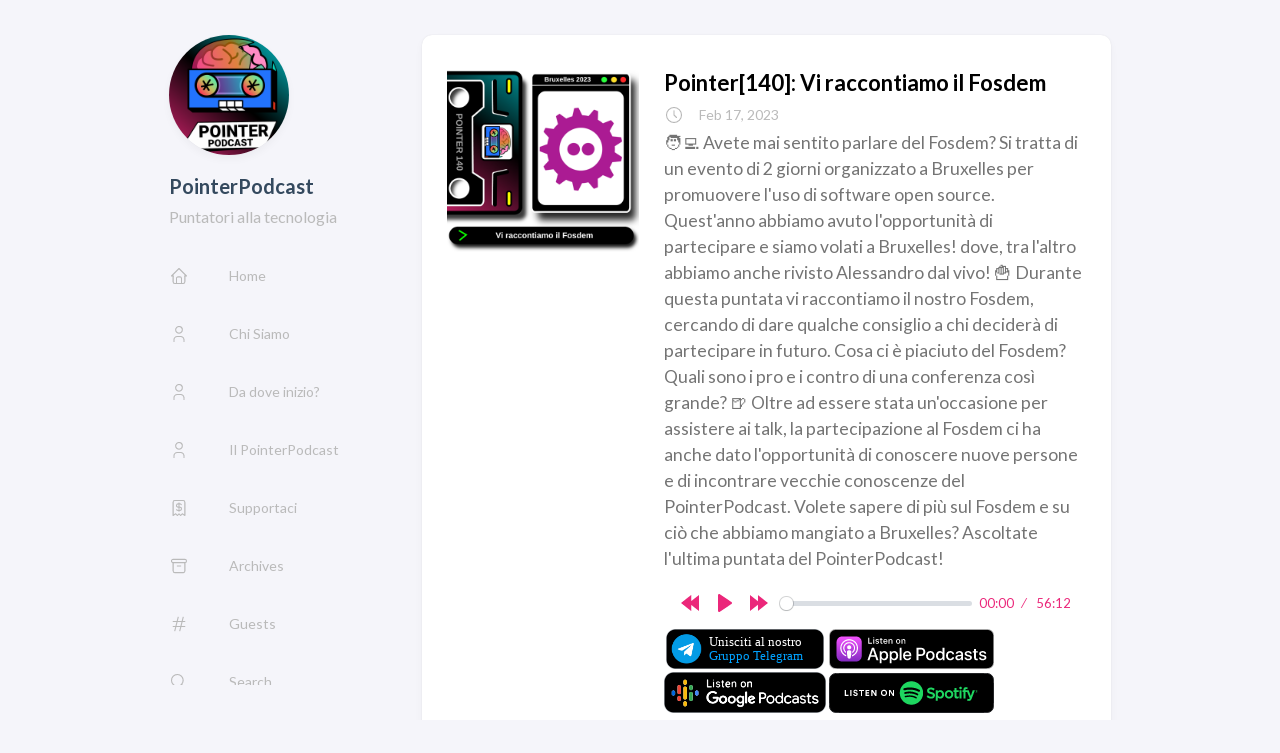

--- FILE ---
content_type: text/html; charset=utf-8
request_url: http://pointerpodcast.it/p/pointer140-vi-raccontiamo-il-fosdem/
body_size: 5076
content:
<!DOCTYPE html>
<html lang="en-us">

<head><meta charset='utf-8'>
<meta name='viewport' content='width=device-width, initial-scale=1'><meta name='description' content='🧑‍💻 Avete mai sentito parlare del Fosdem? Si tratta di un evento di 2 giorni organizzato a Bruxelles per promuovere l&#39;uso di software open source. Quest&#39;anno abbiamo avuto l&#39;opportunità di partecipare e siamo volati a Bruxelles! dove, tra l&#39;altro abbiamo anche rivisto Alessandro dal vivo! 🍟 Durante questa puntata vi raccontiamo il nostro Fosdem, cercando di dare qualche consiglio a chi deciderà di partecipare in futuro. Cosa ci è piaciuto del Fosdem? Quali sono i pro e i contro di una conferenza così grande? 🍺 Oltre ad essere stata un&#39;occasione per assistere ai talk, la partecipazione al Fosdem ci ha anche dato l&#39;opportunità di conoscere nuove persone e di incontrare vecchie conoscenze del PointerPodcast. Volete sapere di più sul Fosdem e su ciò che abbiamo mangiato a Bruxelles? Ascoltate l&#39;ultima puntata del PointerPodcast!'><title>Pointer[140]: Vi raccontiamo il Fosdem</title>

<link rel='canonical' href='https://pointerpodcast.it/p/pointer140-vi-raccontiamo-il-fosdem/'>

<link rel="stylesheet" href="/scss/style.min.css"><script defer data-domain="pointerpodcast.it" src="https://plausible.pointerpodcast.it/js/plausible.js"></script><meta property='og:title' content='Pointer[140]: Vi raccontiamo il Fosdem'>
<meta property='og:description' content='🧑‍💻 Avete mai sentito parlare del Fosdem? Si tratta di un evento di 2 giorni organizzato a Bruxelles per promuovere l&#39;uso di software open source. Quest&#39;anno abbiamo avuto l&#39;opportunità di partecipare e siamo volati a Bruxelles! dove, tra l&#39;altro abbiamo anche rivisto Alessandro dal vivo! 🍟 Durante questa puntata vi raccontiamo il nostro Fosdem, cercando di dare qualche consiglio a chi deciderà di partecipare in futuro. Cosa ci è piaciuto del Fosdem? Quali sono i pro e i contro di una conferenza così grande? 🍺 Oltre ad essere stata un&#39;occasione per assistere ai talk, la partecipazione al Fosdem ci ha anche dato l&#39;opportunità di conoscere nuove persone e di incontrare vecchie conoscenze del PointerPodcast. Volete sapere di più sul Fosdem e su ciò che abbiamo mangiato a Bruxelles? Ascoltate l&#39;ultima puntata del PointerPodcast!'>
<meta property='og:url' content='https://pointerpodcast.it/p/pointer140-vi-raccontiamo-il-fosdem/'>
<meta property='og:site_name' content='PointerPodcast'>
<meta property='og:type' content='article'><meta property='article:section' content='Post' /><meta property='article:published_time' content='2023-02-17T00:00:00&#43;00:00'/><meta property='article:modified_time' content='2023-02-17T00:00:00&#43;00:00'/>
<meta name="twitter:title" content="Pointer[140]: Vi raccontiamo il Fosdem">
<meta name="twitter:description" content="🧑‍💻 Avete mai sentito parlare del Fosdem? Si tratta di un evento di 2 giorni organizzato a Bruxelles per promuovere l&#39;uso di software open source. Quest&#39;anno abbiamo avuto l&#39;opportunità di partecipare e siamo volati a Bruxelles! dove, tra l&#39;altro abbiamo anche rivisto Alessandro dal vivo! 🍟 Durante questa puntata vi raccontiamo il nostro Fosdem, cercando di dare qualche consiglio a chi deciderà di partecipare in futuro. Cosa ci è piaciuto del Fosdem? Quali sono i pro e i contro di una conferenza così grande? 🍺 Oltre ad essere stata un&#39;occasione per assistere ai talk, la partecipazione al Fosdem ci ha anche dato l&#39;opportunità di conoscere nuove persone e di incontrare vecchie conoscenze del PointerPodcast. Volete sapere di più sul Fosdem e su ciò che abbiamo mangiato a Bruxelles? Ascoltate l&#39;ultima puntata del PointerPodcast!">
</head>

<body class="article-page keep-sidebar">
    <script>
        (function() {
            const colorSchemeKey = 'StackColorScheme';
            if(!localStorage.getItem(colorSchemeKey)){
                localStorage.setItem(colorSchemeKey, "auto");
            }
        })();
    </script><script>
    (function() {
        const colorSchemeKey = 'StackColorScheme';
        const colorSchemeItem = localStorage.getItem(colorSchemeKey);
        const supportDarkMode = window.matchMedia('(prefers-color-scheme: dark)').matches === true;

        if (colorSchemeItem == 'dark' || colorSchemeItem === 'auto' && supportDarkMode) {
            

            document.body.dataset.scheme = 'dark';
        } else {
            document.body.dataset.scheme = 'light';
        }
    })();
</script><div
        class="container main-container flex on-phone--column extended ">
        <aside class="sidebar left-sidebar sticky">
    <button class="hamburger hamburger--spin" type="button" id="toggle-menu" aria-label="Toggle Menu">
        <span class="hamburger-box">
            <span class="hamburger-inner"></span>
        </span>
    </button>

    <header class="site-info">
        
            <figure class="site-avatar">
                
                    
                    
                    
                        
                        <img src="/img/logo_puntata_hu_9ae3e6b2b6ddde64.png" width="300"
                            height="300" class="site-logo" loading="lazy" alt="Avatar">
                    
                

                
            </figure>
        
        <h1 class="site-name"><a href="https://pointerpodcast.it/">PointerPodcast</a></h1>
        <h2 class="site-description">Puntatori alla tecnologia</h2>
    </header>

    <ol class="menu" id="main-menu">
        
        
        

        <li >
            <a href='/'>
                
                    <svg xmlns="http://www.w3.org/2000/svg" class="icon icon-tabler icon-tabler-home" width="24" height="24" viewBox="0 0 24 24" stroke-width="2" stroke="currentColor" fill="none" stroke-linecap="round" stroke-linejoin="round">
  <path stroke="none" d="M0 0h24v24H0z"/>
  <polyline points="5 12 3 12 12 3 21 12 19 12" />
  <path d="M5 12v7a2 2 0 0 0 2 2h10a2 2 0 0 0 2 -2v-7" />
  <path d="M9 21v-6a2 2 0 0 1 2 -2h2a2 2 0 0 1 2 2v6" />
</svg>



                
                <span>Home</span>
            </a>
        </li>
        
        

        <li >
            <a href='/chi-siamo/'>
                
                    <svg xmlns="http://www.w3.org/2000/svg" class="icon icon-tabler icon-tabler-user" width="24" height="24" viewBox="0 0 24 24" stroke-width="2" stroke="currentColor" fill="none" stroke-linecap="round" stroke-linejoin="round">
  <path stroke="none" d="M0 0h24v24H0z"/>
  <circle cx="12" cy="7" r="4" />
  <path d="M6 21v-2a4 4 0 0 1 4 -4h4a4 4 0 0 1 4 4v2" />
</svg>



                
                <span>Chi Siamo</span>
            </a>
        </li>
        
        

        <li >
            <a href='/init/'>
                
                    <svg xmlns="http://www.w3.org/2000/svg" class="icon icon-tabler icon-tabler-user" width="24" height="24" viewBox="0 0 24 24" stroke-width="2" stroke="currentColor" fill="none" stroke-linecap="round" stroke-linejoin="round">
  <path stroke="none" d="M0 0h24v24H0z"/>
  <circle cx="12" cy="7" r="4" />
  <path d="M6 21v-2a4 4 0 0 1 4 -4h4a4 4 0 0 1 4 4v2" />
</svg>



                
                <span>Da dove inizio?</span>
            </a>
        </li>
        
        

        <li >
            <a href='/il-pointerpodcast/'>
                
                    <svg xmlns="http://www.w3.org/2000/svg" class="icon icon-tabler icon-tabler-user" width="24" height="24" viewBox="0 0 24 24" stroke-width="2" stroke="currentColor" fill="none" stroke-linecap="round" stroke-linejoin="round">
  <path stroke="none" d="M0 0h24v24H0z"/>
  <circle cx="12" cy="7" r="4" />
  <path d="M6 21v-2a4 4 0 0 1 4 -4h4a4 4 0 0 1 4 4v2" />
</svg>



                
                <span>Il PointerPodcast</span>
            </a>
        </li>
        
        

        <li >
            <a href='/supportaci/'>
                
                    <svg  xmlns="http://www.w3.org/2000/svg"  width="24"  height="24"  viewBox="0 0 24 24"  fill="none"  stroke="currentColor"  stroke-width="2"  stroke-linecap="round"  stroke-linejoin="round"  class="icon icon-tabler icons-tabler-outline icon-tabler-receipt-dollar"><path stroke="none" d="M0 0h24v24H0z" fill="none"/><path d="M5 21v-16a2 2 0 0 1 2 -2h10a2 2 0 0 1 2 2v16l-3 -2l-2 2l-2 -2l-2 2l-2 -2l-3 2" /><path d="M14.8 8a2 2 0 0 0 -1.8 -1h-2a2 2 0 1 0 0 4h2a2 2 0 1 1 0 4h-2a2 2 0 0 1 -1.8 -1" /><path d="M12 6v10" /></svg>
                
                <span>Supportaci</span>
            </a>
        </li>
        
        

        <li >
            <a href='/archives/'>
                
                    <svg xmlns="http://www.w3.org/2000/svg" class="icon icon-tabler icon-tabler-archive" width="24" height="24" viewBox="0 0 24 24" stroke-width="2" stroke="currentColor" fill="none" stroke-linecap="round" stroke-linejoin="round">
  <path stroke="none" d="M0 0h24v24H0z"/>
  <rect x="3" y="4" width="18" height="4" rx="2" />
  <path d="M5 8v10a2 2 0 0 0 2 2h10a2 2 0 0 0 2 -2v-10" />
  <line x1="10" y1="12" x2="14" y2="12" />
</svg>



                
                <span>Archives</span>
            </a>
        </li>
        
        

        <li >
            <a href='/guests/'>
                
                    <svg xmlns="http://www.w3.org/2000/svg" class="icon icon-tabler icon-tabler-hash" width="24" height="24" viewBox="0 0 24 24" stroke-width="2" stroke="currentColor" fill="none" stroke-linecap="round" stroke-linejoin="round">
  <path stroke="none" d="M0 0h24v24H0z"/>
  <line x1="5" y1="9" x2="19" y2="9" />
  <line x1="5" y1="15" x2="19" y2="15" />
  <line x1="11" y1="4" x2="7" y2="20" />
  <line x1="17" y1="4" x2="13" y2="20" />
</svg>



                
                <span>Guests</span>
            </a>
        </li>
        
        

        <li >
            <a href='/search/'>
                
                    <svg xmlns="http://www.w3.org/2000/svg" class="icon icon-tabler icon-tabler-search" width="24" height="24" viewBox="0 0 24 24" stroke-width="2" stroke="currentColor" fill="none" stroke-linecap="round" stroke-linejoin="round">
  <path stroke="none" d="M0 0h24v24H0z"/>
  <circle cx="10" cy="10" r="7" />
  <line x1="21" y1="21" x2="15" y2="15" />
</svg>



                
                <span>Search</span>
            </a>
        </li>
        

        
            <li id="dark-mode-toggle">
                <svg xmlns="http://www.w3.org/2000/svg" class="icon icon-tabler icon-tabler-toggle-left" width="24" height="24" viewBox="0 0 24 24" stroke-width="2" stroke="currentColor" fill="none" stroke-linecap="round" stroke-linejoin="round">
  <path stroke="none" d="M0 0h24v24H0z"/>
  <circle cx="8" cy="12" r="2" />
  <rect x="2" y="6" width="20" height="12" rx="6" />
</svg>



                <svg xmlns="http://www.w3.org/2000/svg" class="icon icon-tabler icon-tabler-toggle-right" width="24" height="24" viewBox="0 0 24 24" stroke-width="2" stroke="currentColor" fill="none" stroke-linecap="round" stroke-linejoin="round">
  <path stroke="none" d="M0 0h24v24H0z"/>
  <circle cx="16" cy="12" r="2" />
  <rect x="2" y="6" width="20" height="12" rx="6" />
</svg>



                <span>Dark Mode</span>
            </li>
        
    </ol>
</aside>

        <main class="main full-width">
    <article class="main-article">
    <header class="article-header">

    <script src="/js/plyr.js"></script>
<script>
  document.addEventListener('DOMContentLoaded', () => {

    const controls = [
      'rewind',
      'play',
      'fast-forward',
      'progress',
      'current-time',
      'duration',
    ];

    const player = Plyr.setup('.js-player', { controls })
  });
</script>
<link rel="stylesheet" href="/css/plyr.css" />
<style>
  .artwork>img {
    width: 100%;
    height: 100%;
  }

  .parent {
    padding: 1rem;
    margin-top: 10px;
  }

  .child {
    border: 1px solid indigo;
    padding: 1rem;
  }

  .audio_dx {
    style: margin-top:7%;
  }

  .float-child-left {
    width: 30%;
    float: left;
  }

  .float-child-left-title {
    width: 30%;
    float: left;
    margin-left: 3%;
  }

  .float-child-right {
    width: 70%;
    float: left;
    padding-left: 4%;
  }

  .inline-block {
    display: inline-block;
  }

  }
</style>



<div class="article-details">
  <div>

    <div class="float-child-left">
      <a href="#" class="artwork">
        <img src="https://pointerpodcast.it//artworks/pp140.png" alt="">
      </a>
    </div>




    <div class="float-child-right">
      <div>
        <h2 class="article-title">
          <a href="/p/pointer140-vi-raccontiamo-il-fosdem/">Pointer[140]: Vi raccontiamo il Fosdem</a>
        </h2>
      </div>

      <div><footer class="article-time">
          <svg xmlns="http://www.w3.org/2000/svg" class="icon icon-tabler icon-tabler-clock" width="24" height="24" viewBox="0 0 24 24" stroke-width="2" stroke="currentColor" fill="none" stroke-linecap="round" stroke-linejoin="round">
  <path stroke="none" d="M0 0h24v24H0z"/>
  <circle cx="12" cy="12" r="9" />
  <polyline points="12 7 12 12 15 15" />
</svg>



          <time class="article-time--published">Feb 17, 2023</time>
        </footer></div>

      <div>
        
        <h3 class="article-subtitle ">
          🧑‍💻 Avete mai sentito parlare del Fosdem? Si tratta di un evento di 2 giorni organizzato a Bruxelles per promuovere l&#39;uso di software open source. Quest&#39;anno abbiamo avuto l&#39;opportunità di partecipare e siamo volati a Bruxelles! dove, tra l&#39;altro abbiamo anche rivisto Alessandro dal vivo! 🍟 Durante questa puntata vi raccontiamo il nostro Fosdem, cercando di dare qualche consiglio a chi deciderà di partecipare in futuro. Cosa ci è piaciuto del Fosdem? Quali sono i pro e i contro di una conferenza così grande? 🍺 Oltre ad essere stata un&#39;occasione per assistere ai talk, la partecipazione al Fosdem ci ha anche dato l&#39;opportunità di conoscere nuove persone e di incontrare vecchie conoscenze del PointerPodcast. Volete sapere di più sul Fosdem e su ciò che abbiamo mangiato a Bruxelles? Ascoltate l&#39;ultima puntata del PointerPodcast!
        </h3>
        
      </div>

      <audio class="js-player"
        style="--plyr-audio-controls-background: rgba(0, 0, 0, 0); --plyr-audio-control-color: #eb277a">
        <source src="https://pub-da006a9d0ee0431aa1c63a049ea51ab1.r2.dev/pointer140.mp3" />
      </audio>

      <div class="inline-block">
        <a href="https://t.me/pointerpodcastgruppo">
          <img src='/images/telegram_group.svg' style="width:162px; height: 40px;">
        </a>
      </div>
      <div class="inline-block">
        <a href="https://podcasts.apple.com/it/podcast/pointerpodcast/id1465505870">
          <img src='/images/apple_podcast.svg' style="width:100%; height: auto; ">
        </a>
      </div>

      <div class="inline-block">
        <a href="https://podcasts.google.com/feed/aHR0cHM6Ly9wb2ludGVycG9kY2FzdC5pdC9pbmRleC54bWw">
          <img src='/images/google_podcast.svg' style="width:162px; height: auto;">
        </a>
      </div>

      <div class="inline-block">
        <a href="https://open.spotify.com/show/3XmDzcZv4rCIx1VpWrbrkh">
          <img src='/images/spotify.svg' style="width:100%; height: auto;">
        </a>
      </div>




    </div>

  </div>
</div>


</header>

    <section class="article-content">
    <ul>
<li><a class="link" href="https://t.me/pointerpodcastgruppo"  target="_blank" rel="noopener"
    >Unitevi al nostro gruppo Telegram per discutere della puntata</a></li>
</ul>
<h2 id="note-della-puntata">Note della puntata</h2>
<ul>
<li><a class="link" href="https://www.ugidotnet.org/web-day"  target="_blank" rel="noopener"
    >Web Day 2023</a>
I due biglietti gratuiti li trovate nella <a class="link" href="https://chat.pointerpodcast.it"  target="_blank" rel="noopener"
    >PointerChat</a>, grazie Andrea!</li>
<li><a class="link" href="https://flutterheroes.com/2023/"  target="_blank" rel="noopener"
    >Flutter Heroes</a>
Il codice sconto per il 15% di sconto è: FH-PP-15
I due biglietti gratuiti li trovate nella <a class="link" href="https://chat.pointerpodcast.it"  target="_blank" rel="noopener"
    >PointerChat</a></li>
<li><a class="link" href="https://amzn.to/3lIVYzI"  target="_blank" rel="noopener"
    >Nella terra dei qubit. La fisica quantistica e i confini dell&rsquo;informatica</a></li>
<li><a class="link" href="https://amzn.to/3kdgN5L"  target="_blank" rel="noopener"
    >I miei stupidi intenti</a></li>
<li><a class="link" href="https://fosdem.org/2023/"  target="_blank" rel="noopener"
    >Il sito del Fosdem</a></li>
<li><a class="link" href="https://www.tripadvisor.com/Restaurant_Review-g188644-d1969224-Reviews-Fritland-Brussels.html"  target="_blank" rel="noopener"
    >Fritland</a></li>
</ul>
<h2 id="i-nostri-contatti">I nostri contatti:</h2>
<ul>
<li><a class="link" href="https://t.me/pointerpodcastgruppo"  target="_blank" rel="noopener"
    >Gruppo Telegram</a></li>
<li><a class="link" href="https://t.me/PointerPodcast"  target="_blank" rel="noopener"
    >Canale Telegram</a></li>
<li><a class="link" href="https://www.instagram.com/pointerpodcast/"  target="_blank" rel="noopener"
    >Instagram</a></li>
<li><a class="link" href="https://www.facebook.com/pointerPodcast/"  target="_blank" rel="noopener"
    >Facebook</a></li>
<li><a class="link" href="https://twitter.com/PointerPodcast"  target="_blank" rel="noopener"
    >Twitter</a></li>
<li><a class="link" href="info@pointerpodcast.it" >Mail</a></li>
<li><a class="link" href="https://www.twitch.tv/pointerpodcast"  target="_blank" rel="noopener"
    >Twitch</a></li>
</ul>

</section>


    <footer class="article-footer">
    <div>
    
    
    </div>
</footer>

   
</article>


    <footer class="site-footer">
    <section class="copyright">
        &copy; 
        
            2019 - 
        
        2026 PointerPodcast
    </section>
    
    <section class="powerby">
        Built with <a href="https://gohugo.io/" target="_blank" rel="noopener">Hugo</a> <br />
        Theme <b><a href="https://github.com/CaiJimmy/hugo-theme-stack" target="_blank" rel="noopener" data-version="2.2.0">Stack</a></b> designed by <a href="https://jimmycai.com" target="_blank" rel="noopener">Jimmy</a> and forked by Luca Corbucci
    </section>
</footer>

    
<div class="pswp" tabindex="-1" role="dialog" aria-hidden="true">

    
    <div class="pswp__bg"></div>

    
    <div class="pswp__scroll-wrap">

        
        <div class="pswp__container">
            <div class="pswp__item"></div>
            <div class="pswp__item"></div>
            <div class="pswp__item"></div>
        </div>

        
        <div class="pswp__ui pswp__ui--hidden">

            <div class="pswp__top-bar">

                

                <div class="pswp__counter"></div>

                <button class="pswp__button pswp__button--close" title="Close (Esc)"></button>

                <button class="pswp__button pswp__button--share" title="Share"></button>

                <button class="pswp__button pswp__button--fs" title="Toggle fullscreen"></button>

                <button class="pswp__button pswp__button--zoom" title="Zoom in/out"></button>

                
                
                <div class="pswp__preloader">
                    <div class="pswp__preloader__icn">
                        <div class="pswp__preloader__cut">
                            <div class="pswp__preloader__donut"></div>
                        </div>
                    </div>
                </div>
            </div>

            <div class="pswp__share-modal pswp__share-modal--hidden pswp__single-tap">
                <div class="pswp__share-tooltip"></div>
            </div>

            <button class="pswp__button pswp__button--arrow--left" title="Previous (arrow left)">
            </button>

            <button class="pswp__button pswp__button--arrow--right" title="Next (arrow right)">
            </button>

            <div class="pswp__caption">
                <div class="pswp__caption__center"></div>
            </div>

        </div>

    </div>

</div><script 
                src="https://cdn.jsdelivr.net/npm/photoswipe@4.1.3/dist/photoswipe.min.js"integrity="sha256-ePwmChbbvXbsO02lbM3HoHbSHTHFAeChekF1xKJdleo="crossorigin="anonymous"
                defer="true"
                >
            </script><script 
                src="https://cdn.jsdelivr.net/npm/photoswipe@4.1.3/dist/photoswipe-ui-default.min.js"integrity="sha256-UKkzOn/w1mBxRmLLGrSeyB4e1xbrp4xylgAWb3M42pU="crossorigin="anonymous"
                defer="true"
                >
            </script><link 
                rel="stylesheet" 
                href="https://cdn.jsdelivr.net/npm/photoswipe@4.1.3/dist/default-skin/default-skin.css"integrity="sha256-c0uckgykQ9v5k&#43;IqViZOZKc47Jn7KQil4/MP3ySA3F8="crossorigin="anonymous"
            ><link 
                rel="stylesheet" 
                href="https://cdn.jsdelivr.net/npm/photoswipe@4.1.3/dist/photoswipe.css"integrity="sha256-SBLU4vv6CA6lHsZ1XyTdhyjJxCjPif/TRkjnsyGAGnE="crossorigin="anonymous"
            >

        </main>
    </div>
    <script 
                src="https://cdn.jsdelivr.net/npm/node-vibrant@3.1.5/dist/vibrant.min.js"integrity="sha256-5NovOZc4iwiAWTYIFiIM7DxKUXKWvpVEuMEPLzcm5/g="crossorigin="anonymous"
                defer="false"
                >
            </script><script type="text/javascript" src="/ts/main.js" defer></script>
<script>
    (function () {
        const customFont = document.createElement('link');
        customFont.href = "https://fonts.googleapis.com/css2?family=Lato:wght@300;400;700&display=swap";

        customFont.type = "text/css";
        customFont.rel = "stylesheet";

        document.head.appendChild(customFont);
    }());
</script>

</body>

</html>

--- FILE ---
content_type: text/css; charset=utf-8
request_url: http://pointerpodcast.it/scss/style.min.css
body_size: 6533
content:
/*!* Hugo Theme Stack
*
* @author: Jimmy Cai
* @website: https://jimmycai.com
* @link: https://github.com/CaiJimmy/hugo-theme-stack*/[data-scheme=light]{--pre-text-color:#272822;--pre-background-color:#fafafa}[data-scheme=light] .chroma{color:#272822;background-color:#fafafa}[data-scheme=light] .chroma .err{color:#960050}[data-scheme=light] .chroma .lntd{vertical-align:top;padding:0;margin:0;border:0}[data-scheme=light] .chroma .lntable{border-spacing:0;padding:0;margin:0;border:0;width:auto;overflow:auto;display:block}[data-scheme=light] .chroma .hl{display:block;width:100%;background-color:#ffc}[data-scheme=light] .chroma .lnt{margin-right:.4em;padding:0 .4em;color:#7f7f7f}[data-scheme=light] .chroma .ln{margin-right:.4em;padding:0 .4em;color:#7f7f7f}[data-scheme=light] .chroma .k{color:#00a8c8}[data-scheme=light] .chroma .kc{color:#00a8c8}[data-scheme=light] .chroma .kd{color:#00a8c8}[data-scheme=light] .chroma .kn{color:#f92672}[data-scheme=light] .chroma .kp{color:#00a8c8}[data-scheme=light] .chroma .kr{color:#00a8c8}[data-scheme=light] .chroma .kt{color:#00a8c8}[data-scheme=light] .chroma .n{color:#111}[data-scheme=light] .chroma .na{color:#75af00}[data-scheme=light] .chroma .nb{color:#111}[data-scheme=light] .chroma .bp{color:#111}[data-scheme=light] .chroma .nc{color:#75af00}[data-scheme=light] .chroma .no{color:#00a8c8}[data-scheme=light] .chroma .nd{color:#75af00}[data-scheme=light] .chroma .ni{color:#111}[data-scheme=light] .chroma .ne{color:#75af00}[data-scheme=light] .chroma .nf{color:#75af00}[data-scheme=light] .chroma .fm{color:#111}[data-scheme=light] .chroma .nl{color:#111}[data-scheme=light] .chroma .nn{color:#111}[data-scheme=light] .chroma .nx{color:#75af00}[data-scheme=light] .chroma .py{color:#111}[data-scheme=light] .chroma .nt{color:#f92672}[data-scheme=light] .chroma .nv{color:#111}[data-scheme=light] .chroma .vc{color:#111}[data-scheme=light] .chroma .vg{color:#111}[data-scheme=light] .chroma .vi{color:#111}[data-scheme=light] .chroma .vm{color:#111}[data-scheme=light] .chroma .l{color:#ae81ff}[data-scheme=light] .chroma .ld{color:#d88200}[data-scheme=light] .chroma .s{color:#d88200}[data-scheme=light] .chroma .sa{color:#d88200}[data-scheme=light] .chroma .sb{color:#d88200}[data-scheme=light] .chroma .sc{color:#d88200}[data-scheme=light] .chroma .dl{color:#d88200}[data-scheme=light] .chroma .sd{color:#d88200}[data-scheme=light] .chroma .s2{color:#d88200}[data-scheme=light] .chroma .se{color:#8045ff}[data-scheme=light] .chroma .sh{color:#d88200}[data-scheme=light] .chroma .si{color:#d88200}[data-scheme=light] .chroma .sx{color:#d88200}[data-scheme=light] .chroma .sr{color:#d88200}[data-scheme=light] .chroma .s1{color:#d88200}[data-scheme=light] .chroma .ss{color:#d88200}[data-scheme=light] .chroma .m{color:#ae81ff}[data-scheme=light] .chroma .mb{color:#ae81ff}[data-scheme=light] .chroma .mf{color:#ae81ff}[data-scheme=light] .chroma .mh{color:#ae81ff}[data-scheme=light] .chroma .mi{color:#ae81ff}[data-scheme=light] .chroma .il{color:#ae81ff}[data-scheme=light] .chroma .mo{color:#ae81ff}[data-scheme=light] .chroma .o{color:#f92672}[data-scheme=light] .chroma .ow{color:#f92672}[data-scheme=light] .chroma .p{color:#111}[data-scheme=light] .chroma .c{color:#75715e}[data-scheme=light] .chroma .ch{color:#75715e}[data-scheme=light] .chroma .cm{color:#75715e}[data-scheme=light] .chroma .c1{color:#75715e}[data-scheme=light] .chroma .cs{color:#75715e}[data-scheme=light] .chroma .cp{color:#75715e}[data-scheme=light] .chroma .cpf{color:#75715e}[data-scheme=light] .chroma .ge{font-style:italic}[data-scheme=light] .chroma .gs{font-weight:700}[data-scheme=dark]{--pre-text-color:#f8f8f2;--pre-background-color:#272822}[data-scheme=dark] .chroma{color:#f8f8f2;background-color:#272822}[data-scheme=dark] .chroma .err{color:#bb0064}[data-scheme=dark] .chroma .lntd{vertical-align:top;padding:0;margin:0;border:0}[data-scheme=dark] .chroma .lntable{border-spacing:0;padding:0;margin:0;border:0;width:auto;overflow:auto;display:block}[data-scheme=dark] .chroma .hl{display:block;width:100%;background-color:#ffc}[data-scheme=dark] .chroma .lnt{margin-right:.4em;padding:0 .4em;color:#7f7f7f}[data-scheme=dark] .chroma .ln{margin-right:.4em;padding:0 .4em;color:#7f7f7f}[data-scheme=dark] .chroma .k{color:#66d9ef}[data-scheme=dark] .chroma .kc{color:#66d9ef}[data-scheme=dark] .chroma .kd{color:#66d9ef}[data-scheme=dark] .chroma .kn{color:#f92672}[data-scheme=dark] .chroma .kp{color:#66d9ef}[data-scheme=dark] .chroma .kr{color:#66d9ef}[data-scheme=dark] .chroma .kt{color:#66d9ef}[data-scheme=dark] .chroma .na{color:#a6e22e}[data-scheme=dark] .chroma .nc{color:#a6e22e}[data-scheme=dark] .chroma .no{color:#66d9ef}[data-scheme=dark] .chroma .nd{color:#a6e22e}[data-scheme=dark] .chroma .ne{color:#a6e22e}[data-scheme=dark] .chroma .nf{color:#a6e22e}[data-scheme=dark] .chroma .nx{color:#a6e22e}[data-scheme=dark] .chroma .nt{color:#f92672}[data-scheme=dark] .chroma .l{color:#ae81ff}[data-scheme=dark] .chroma .ld{color:#e6db74}[data-scheme=dark] .chroma .s{color:#e6db74}[data-scheme=dark] .chroma .sa{color:#e6db74}[data-scheme=dark] .chroma .sb{color:#e6db74}[data-scheme=dark] .chroma .sc{color:#e6db74}[data-scheme=dark] .chroma .dl{color:#e6db74}[data-scheme=dark] .chroma .sd{color:#e6db74}[data-scheme=dark] .chroma .s2{color:#e6db74}[data-scheme=dark] .chroma .se{color:#ae81ff}[data-scheme=dark] .chroma .sh{color:#e6db74}[data-scheme=dark] .chroma .si{color:#e6db74}[data-scheme=dark] .chroma .sx{color:#e6db74}[data-scheme=dark] .chroma .sr{color:#e6db74}[data-scheme=dark] .chroma .s1{color:#e6db74}[data-scheme=dark] .chroma .ss{color:#e6db74}[data-scheme=dark] .chroma .m{color:#ae81ff}[data-scheme=dark] .chroma .mb{color:#ae81ff}[data-scheme=dark] .chroma .mf{color:#ae81ff}[data-scheme=dark] .chroma .mh{color:#ae81ff}[data-scheme=dark] .chroma .mi{color:#ae81ff}[data-scheme=dark] .chroma .il{color:#ae81ff}[data-scheme=dark] .chroma .mo{color:#ae81ff}[data-scheme=dark] .chroma .o{color:#f92672}[data-scheme=dark] .chroma .ow{color:#f92672}[data-scheme=dark] .chroma .c{color:#75715e}[data-scheme=dark] .chroma .ch{color:#75715e}[data-scheme=dark] .chroma .cm{color:#75715e}[data-scheme=dark] .chroma .c1{color:#75715e}[data-scheme=dark] .chroma .cs{color:#75715e}[data-scheme=dark] .chroma .cp{color:#75715e}[data-scheme=dark] .chroma .cpf{color:#75715e}[data-scheme=dark] .chroma .gd{color:#f92672}[data-scheme=dark] .chroma .ge{font-style:italic}[data-scheme=dark] .chroma .gi{color:#a6e22e}[data-scheme=dark] .chroma .gs{font-weight:700}[data-scheme=dark] .chroma .gu{color:#75715e}:root{--body-background:#f5f5fa;--accent-color:#34495e;--accent-color-darker:#2c3e50;--accent-color-text:#fff;--body-text-color:#bababa;--tag-border-radius:4px;--section-separation:40px}@media(min-width:813px){:root{--main-top-padding:35px}}@media(min-width:1920px){:root{--main-top-padding:50px}}:root [data-scheme=dark]{--body-background:#303030;--accent-color:#ecf0f1;--accent-color-darker:#bdc3c7;--accent-color-text:#000;--body-text-color:rgba(255, 255, 255, 0.7)}:root{--sys-font-family:-apple-system, BlinkMacSystemFont, "Segoe UI", "Droid Sans", "Helvetica Neue";--zh-font-family:"PingFang SC", "Hiragino Sans GB", "Droid Sans Fallback", "Microsoft YaHei";--base-font-family:"Lato", var(--sys-font-family), var(--zh-font-family), sans-serif;--code-font-family:Menlo, Monaco, Consolas, "Courier New", monospace}:root{--card-background:#fff;--card-background-selected:#eaeaea;--card-text-color-main:#000;--card-text-color-secondary:#747474;--card-text-color-tertiary:#bababa;--card-separator-color:rgba(218, 218, 218, 0.5);--card-border-radius:10px;--card-padding:30px;--small-card-padding:25px}@media(max-width:1920px){:root{--card-padding:25px}}@media(max-width:1024px){:root{--card-padding:20px}}@media(max-width:1024px){:root{--small-card-padding:25px 20px}}:root [data-scheme=dark]{--card-background:#424242;--card-background-selected:rgba(255, 255, 255, 0.16);--card-text-color-main:rgba(255, 255, 255, 0.9);--card-text-color-secondary:rgba(255, 255, 255, 0.7);--card-text-color-tertiary:rgba(255, 255, 255, 0.5);--card-separator-color:rgba(255, 255, 255, 0.12)}:root{--article-font-family:var(--base-font-family);--article-font-size:1.7rem;--article-line-height:1.85}@media(max-width:1024px){:root{--article-font-size:1.6rem}}:root{--blockquote-border-size:4px;--blockquote-background-color:rgb(248 248 248);--heading-border-size:4px;--link-background-color:189, 195, 199;--link-background-opacity:0.5;--link-background-opacity-hover:0.7;--pre-background-color:#272822;--pre-text-color:#f8f8f2;--code-background-color:rgba(0, 0, 0, 0.12);--code-text-color:#808080;--table-border-color:#dadada;--tr-even-background-color:#efefee}:root [data-scheme=dark]{--code-background-color:#272822;--code-text-color:rgba(255, 255, 255, 0.9);--table-border-color:#717171;--tr-even-background-color:#545454;--blockquote-background-color:rgb(75 75 75)}:root{--shadow-l1:0px 4px 8px rgba(0, 0, 0, 0.04), 0px 0px 2px rgba(0, 0, 0, 0.06), 0px 0px 1px rgba(0, 0, 0, 0.04);--shadow-l2:0px 10px 20px rgba(0, 0, 0, 0.04), 0px 2px 6px rgba(0, 0, 0, 0.04), 0px 0px 1px rgba(0, 0, 0, 0.04);--shadow-l3:0px 10px 20px rgba(0, 0, 0, 0.04), 0px 2px 6px rgba(0, 0, 0, 0.04), 0px 0px 1px rgba(0, 0, 0, 0.04);--shadow-l4:0px 24px 32px rgba(0, 0, 0, 0.04), 0px 16px 24px rgba(0, 0, 0, 0.04), 0px 4px 8px rgba(0, 0, 0, 0.04),
        0px 0px 1px rgba(0, 0, 0, 0.04)}.container{margin-left:auto;margin-right:auto}@media(min-width:812px){.container.extended{max-width:800px}.container.extended .left-sidebar{width:25%}}@media(min-width:1024px){.container.extended{max-width:972px}.container.extended .right-sidebar{width:25%}}@media(min-width:1519px){.container.extended{max-width:1200px}.container.extended .left-sidebar{width:20%}.container.extended .right-sidebar{width:25%}}@media(min-width:1920px){.container.extended{max-width:1536px}.container.extended .left-sidebar{width:15%}}@media(min-width:812px){.container.compact{max-width:800px}.container.compact .left-sidebar{width:25%}}@media(min-width:1024px){.container.compact{max-width:972px}}@media(min-width:1519px){.container.compact{max-width:1050px}.container.compact .left-sidebar{width:20%}}@media(min-width:1920px){.container.compact{max-width:1300px}}.flex{display:flex;flex-direction:row}.flex.column{flex-direction:column}@media(max-width:812px){.flex.on-phone--column{flex-direction:column}}.flex.align-items--flex-start{align-items:flex-start}.flex .grow{flex-grow:1}.flex .do-not-shrink{flex-shrink:0}.flex .do-not-overflow{min-width:0;flex-shrink:1;max-width:100%}.flex .full-width{width:100%}.main_blue{min-width:0;padding:0 15px;max-width:100%;flex-grow:1;padding-top:var(--main-top-padding);background-color:#add8e6}main.main{min-width:0;padding:0 15px;max-width:100%;flex-grow:1;padding-top:var(--main-top-padding)}.main-container{min-height:100vh}/*!normalize.css v8.0.1 | MIT License | github.com/necolas/normalize.css*/html{line-height:1.15;-webkit-text-size-adjust:100%}body{margin:0}main{display:block}h1{font-size:2em;margin:.67em 0}hr{box-sizing:content-box;height:0;overflow:visible}pre{font-family:monospace,monospace;font-size:1em}a{background-color:initial}abbr[title]{border-bottom:none;text-decoration:underline;text-decoration:underline dotted}b,strong{font-weight:bolder}code,kbd,samp{font-family:monospace,monospace;font-size:1em}small{font-size:80%}sub,sup{font-size:75%;line-height:0;position:relative;vertical-align:baseline}sub{bottom:-.25em}sup{top:-.5em}img{border-style:none}button,input,optgroup,select,textarea{font-family:inherit;font-size:100%;line-height:1.15;margin:0}button,input{overflow:visible}button,select{text-transform:none}button,[type=button],[type=reset],[type=submit]{-webkit-appearance:button}button::-moz-focus-inner,[type=button]::-moz-focus-inner,[type=reset]::-moz-focus-inner,[type=submit]::-moz-focus-inner{border-style:none;padding:0}button:-moz-focusring,[type=button]:-moz-focusring,[type=reset]:-moz-focusring,[type=submit]:-moz-focusring{outline:1px dotted ButtonText}fieldset{padding:.35em .75em .625em}legend{box-sizing:border-box;color:inherit;display:table;max-width:100%;padding:0;white-space:normal}progress{vertical-align:baseline}textarea{overflow:auto}[type=checkbox],[type=radio]{box-sizing:border-box;padding:0}[type=number]::-webkit-inner-spin-button,[type=number]::-webkit-outer-spin-button{height:auto}[type=search]{-webkit-appearance:textfield;outline-offset:-2px}[type=search]::-webkit-search-decoration{-webkit-appearance:none}::-webkit-file-upload-button{-webkit-appearance:button;font:inherit}details{display:block}summary{display:list-item}template{display:none}[hidden]{display:none}/*!* Hamburgers
* @description Tasty CSS-animated hamburgers
* @author Jonathan Suh @jonsuh
* @site https://jonsuh.com/hamburgers
* @link https://github.com/jonsuh/hamburgers*/.hamburger{padding-top:10px;display:inline-block;cursor:pointer;transition-property:opacity,filter;transition-duration:.15s;transition-timing-function:linear;font:inherit;color:inherit;text-transform:none;background-color:initial;border:0;margin:0;overflow:visible}.hamburger:hover{opacity:.7}.hamburger.is-active:hover{opacity:.7}.hamburger.is-active .hamburger-inner,.hamburger.is-active .hamburger-inner::before,.hamburger.is-active .hamburger-inner::after{background-color:#000}.hamburger-box{width:30px;height:24px;display:inline-block;position:relative}.hamburger-inner{display:block;top:50%;margin-top:-2px}.hamburger-inner,.hamburger-inner::before,.hamburger-inner::after{width:30px;height:2px;background-color:var(--card-text-color-main);border-radius:4px;position:absolute;transition-property:transform;transition-duration:.15s;transition-timing-function:ease}.hamburger-inner::before,.hamburger-inner::after{content:"";display:block}.hamburger-inner::before{top:-10px}.hamburger-inner::after{bottom:-10px}.hamburger--spin .hamburger-inner{transition-duration:.22s;transition-timing-function:cubic-bezier(.55,.055,.675,.19)}.hamburger--spin .hamburger-inner::before{transition:top .1s .25s ease-in,opacity .1s ease-in}.hamburger--spin .hamburger-inner::after{transition:bottom .1s .25s ease-in,transform .22s cubic-bezier(.55,.055,.675,.19)}.hamburger--spin.is-active .hamburger-inner{transform:rotate(225deg);transition-delay:.12s;transition-timing-function:cubic-bezier(.215,.61,.355,1)}.hamburger--spin.is-active .hamburger-inner::before{top:0;opacity:0;transition:top .1s ease-out,opacity .1s .12s ease-out}.hamburger--spin.is-active .hamburger-inner::after{bottom:0;transform:rotate(-90deg);transition:bottom .1s ease-out,transform .22s .12s cubic-bezier(.215,.61,.355,1)}#toggle-menu{background:0 0;border:none;position:absolute;right:30px;top:30px;z-index:2;cursor:pointer;outline:none}@media(min-width:813px){#toggle-menu{display:none}}#toggle-menu.is-active .hamburger-inner,#toggle-menu.is-active .hamburger-inner::before,#toggle-menu.is-active .hamburger-inner::after{background-color:var(--accent-color)}.menu{padding-left:0;list-style:none;display:flex;flex-direction:column;margin-top:var(--sidebar-element-separation);margin-bottom:0;overflow-y:auto;flex-grow:1;font-size:1.5rem}@media(min-width:1920px){.menu{margin-top:30px}}@media(max-width:812px){.menu{background-color:var(--card-background);margin-top:0;padding:15px 0;box-shadow:var(--shadow-l1);display:none}.menu.show{display:block}}@media(min-width:813px){.menu{align-items:flex-end}}.menu li{position:relative;vertical-align:middle;padding:10px 0}.menu li:not(:last-of-type){margin-bottom:15px}@media(min-width:1920px){.menu li:not(:last-of-type){margin-bottom:20px}}@media(max-width:812px){.menu li{padding:10px 30px}}@media(min-width:813px) and (max-width:1518px){.menu li{padding:10px 0}}@media(min-width:813px){.menu li{width:100%}}.menu li svg{width:25px;height:25px;stroke-width:1.33;margin-right:40px}@media(max-width:1920px){.menu li svg{width:20px;height:20px}}.menu li a{height:100%;display:inline-flex;align-items:center;color:var(--body-text-color)}@media(max-width:1920px){.menu li a{font-size:1.4rem}}.menu li span{flex:1}.menu li.current a{color:var(--accent-color);font-weight:700}.article-list{display:flex;flex-direction:column}.article-list article{display:flex;flex-direction:column;background-color:var(--card-background);box-shadow:var(--shadow-l1);border-radius:var(--card-border-radius);overflow:hidden;transition:box-shadow .3s ease}.article-list article:hover{box-shadow:var(--shadow-l2)}.article-list article:not(:last-of-type){margin-bottom:var(--section-separation)}.article-list article .article-image img{width:100%;height:200px;object-fit:cover}@media(max-width:1024px){.article-list article .article-image img{height:150px}}@media(min-width:1920px){.article-list article .article-image img{height:250px}}.article-list article:nth-child(5n+1) .article-category a{background:#8ea885;color:#fff}.article-list article:nth-child(5n+2) .article-category a{background:#df7988;color:#fff}.article-list article:nth-child(5n+3) .article-category a{background:#0177b8;color:#fff}.article-list article:nth-child(5n+4) .article-category a{background:#ffb900;color:#fff}.article-list article:nth-child(5n+5) .article-category a{background:#6b69d6;color:#fff}.article-details{display:flex;flex-direction:column;justify-content:center;padding:var(--card-padding)}.article-title{font-weight:600;margin:10px 0;color:var(--card-text-color-main);font-size:2.2rem}@media(min-width:1920px){.article-title{font-size:2.4rem}}.article-title a{color:var(--card-text-color-main)}.article-title a:hover{color:var(--card-text-color-main)}.article-title+.article-subtitle{margin-top:0}.article-subtitle{font-weight:400;color:var(--card-text-color-secondary);margin:5px 0;line-height:1.5;font-size:1.75rem}@media(min-width:1920px){.article-subtitle{font-size:2rem}}.article-time{display:flex;align-items:center;color:var(--card-text-color-tertiary);margin-top:10px}.article-time svg{vertical-align:middle;margin-right:15px;width:20px;height:20px;stroke-width:1.33}.article-time time{font-size:1.4rem}.article-category a,.article-tags a{color:var(--accent-color-text);background-color:var(--accent-color);padding:8px 16px;border-radius:var(--tag-border-radius);display:inline-block;font-size:1.4rem;margin-right:10px;margin-bottom:10px;transition:background-color .5s ease}.article-category a:hover,.article-tags a:hover{color:var(--accent-color-text);background-color:var(--accent-color-darker)}.article-list--compact{border-radius:var(--card-border-radius);box-shadow:var(--shadow-l1);background-color:var(--card-background);--image-size:60px}@media(max-width:1024px){.article-list--compact{--image-size:50px}}.article-list--compact+.pagination{margin-top:var(--section-separation)}.article-list--compact article>a{display:flex;align-items:center;padding:var(--small-card-padding)}.article-list--compact article:not(:last-of-type){border-bottom:1.5px solid var(--card-separator-color)}.article-list--compact article .article-details{flex-grow:1;padding:0;padding-right:15px;min-height:var(--image-size)}.article-list--compact article .article-title{margin:0;font-size:1.8rem}@media(max-width:1024px){.article-list--compact article .article-title{font-size:1.6rem}}.article-list--compact article .article-image img{width:var(--image-size);height:var(--image-size);object-fit:cover}.article-list--compact article .article-time{font-size:1.4rem}.article-list--compact article .article-preview{font-size:1.4rem;color:var(--card-text-color-tertiary);margin-top:10px;line-height:1.5}.article-list--tile article{border-radius:var(--card-border-radius);overflow:hidden;position:relative;height:350px;width:250px;box-shadow:var(--shadow-l1);transition:box-shadow .3s ease;background-color:var(--card-background)}.article-list--tile article:hover{box-shadow:var(--shadow-l2)}.article-list--tile article.has-image .article-details{background-color:rgba(0,0,0,.25)}.article-list--tile article.has-image .article-title{color:#fff}.article-list--tile article .article-image{position:absolute;top:0;left:0;width:100%;height:100%}.article-list--tile article .article-image img{width:100%;height:100%;object-fit:cover}.article-list--tile article .article-details{border-radius:var(--card-border-radius);position:relative;height:100%;width:100%;display:flex;flex-direction:column;justify-content:flex-end;z-index:2;padding:20px}@media(max-width:812px){.article-list--tile article .article-details{padding:15px}}.article-list--tile article .article-title{font-size:2.2rem;font-weight:500;color:var(--card-text-color-main)}@media(max-width:812px){.article-list--tile article .article-title{font-size:2rem}}.widget .widget-icon svg{width:32px;height:32px;stroke-width:1.6;color:var(--body-text-color)}.tagCloud .tagCloud-tags{display:flex;flex-wrap:wrap}.tagCloud .tagCloud-tags a{background:var(--card-background);box-shadow:var(--shadow-l1);border-radius:var(--tag-border-radius);padding:8px 20px;color:var(--card-text-color-main);margin-bottom:10px;margin-right:5px;font-size:1.4rem;transition:box-shadow .3s ease}.tagCloud .tagCloud-tags a:hover{box-shadow:var(--shadow-l2)}.widget.archives .widget-archive--list{border-radius:var(--card-border-radius);box-shadow:var(--shadow-l1);background-color:var(--card-background)}.widget.archives .archives-year:not(:last-of-type){border-bottom:1.5px solid var(--card-separator-color)}.widget.archives .archives-year a{font-size:1.4rem;padding:18px 25px;display:flex}.widget.archives .archives-year a span.year{flex:1;color:var(--card-text-color-main);font-weight:700}.widget.archives .archives-year a span.count{color:var(--card-text-color-tertiary)}footer.site-footer{padding:20px 0 var(--section-separation);font-size:1.4rem;line-height:1.75;margin-top:var(--section-separation)}footer.site-footer:before{content:"";display:block;height:3px;width:50px;background:var(--body-text-color);margin-bottom:20px}footer.site-footer .copyright{color:var(--accent-color);font-weight:700;margin-bottom:5px}footer.site-footer .powerby{color:var(--body-text-color);font-weight:400;font-size:1.2rem}footer.site-footer .powerby a{color:var(--body-text-color)}.pagination{display:flex;background-color:var(--card-background);box-shadow:var(--shadow-l1);border-radius:var(--card-border-radius);overflow:hidden;flex-wrap:wrap;margin:var(--section-separation)0}.pagination .page-link{padding:16px 32px;display:inline-flex;color:var(--card-text-color-secondary)}.pagination .page-link.current{font-weight:700;background-color:var(--card-background-selected);color:var(--card-text-color-main)}.sidebar{padding:0 15px}@media(min-width:813px){.sidebar.sticky{position:sticky}}.left-sidebar{display:flex;flex-direction:column;flex-shrink:0;--sidebar-avatar-size:150px;--sidebar-element-separation:25px}@media(max-width:1920px){.left-sidebar{--sidebar-avatar-size:120px;--sidebar-element-separation:20px}}@media(max-width:812px){.left-sidebar{width:100%;padding:30px 0;max-width:none}}.left-sidebar.sticky{top:0}@media(min-width:813px){.left-sidebar{margin-right:1%;padding:var(--main-top-padding)15px;max-height:100vh}}.right-sidebar{flex-shrink:0}.right-sidebar.sticky{top:0}@media(max-width:1518px){.right-sidebar{display:none}}@media(min-width:1024px){.right-sidebar{margin-left:1%;padding-top:var(--main-top-padding)}}.site-info{z-index:1;transition:box-shadow .5s ease}@media(max-width:812px){.site-info{padding:15px 30px}}.site-info .site-avatar{position:relative;margin:0;width:var(--sidebar-avatar-size);height:var(--sidebar-avatar-size);margin-bottom:var(--sidebar-element-separation)}.site-info .site-avatar .site-logo{width:100%;height:100%;border-radius:100%;box-shadow:var(--shadow-l1)}.site-info .site-avatar .emoji{position:absolute;width:50px;height:50px;line-height:50px;border-radius:100%;bottom:0;right:0;text-align:center;font-size:20px;background-color:var(--card-background);box-shadow:var(--shadow-l2)}@media(max-width:1920px){.site-info .site-avatar .emoji{width:40px;height:40px;line-height:40px}}.site-info .site-name{color:var(--accent-color);font-size:2.4rem;margin:0}@media(max-width:1920px){.site-info .site-name{font-size:2rem}}.site-info .site-description{color:var(--body-text-color);font-weight:400;margin:10px 0;font-size:1.8rem}@media(max-width:1920px){.site-info .site-description{font-size:1.6rem}}.sidebar .widget{margin-bottom:var(--section-separation)}.sidebar .widget:not(:last-of-type):after{content:"";width:100px;height:2px;background-color:var(--body-text-color);display:block;margin-top:var(--section-separation)}[data-scheme=dark] #dark-mode-toggle{color:var(--accent-color);font-weight:700}[data-scheme=dark] #dark-mode-toggle .icon-tabler-toggle-left{display:none}[data-scheme=dark] #dark-mode-toggle .icon-tabler-toggle-right{display:unset}#dark-mode-toggle{margin-top:auto;color:var(--body-text-color);display:flex;align-items:center;cursor:pointer}#dark-mode-toggle .icon-tabler-toggle-right{display:none}html{font-size:62.5%;overflow-y:scroll}*{box-sizing:border-box}body{background:var(--body-background);margin:0;font-family:var(--base-font-family);font-size:1.6rem;-webkit-font-smoothing:antialiased;-moz-osx-font-smoothing:grayscale}.archives-group{margin-bottom:var(--section-separation)}@media(min-width:812px) and (max-width:1024px){.keep-sidebar{--main-top-padding:50px}}@media(max-width:1024px){.article-page.with-toolbar{--main-top-padding:0}}@media(max-width:1024px){.article-page:not(.keep-sidebar) .left-sidebar{display:none}}.article-page .article-sidebar{position:sticky;top:50px;flex-shrink:0}@media(max-width:1024px){.article-page .article-sidebar{display:none}}@media(min-width:1024px){.article-page .article-sidebar{padding-left:15px;margin-left:1%}}@media(min-width:1024px){.article-page .article-sidebar{width:25%;margin-right:1%}}@media(min-width:1519px){.article-page .article-sidebar{width:30%}}.article-page .main-article{background:var(--card-background);border-radius:var(--card-border-radius);box-shadow:var(--shadow-l1);overflow:hidden}.article-page .main-article.main-article{margin-bottom:var(--section-separation)}.article-page .main-article .article-header .article-image img{height:auto;width:100%;max-height:50vh;object-fit:cover}.article-page .main-article .article-header .article-details{padding:var(--card-padding);padding-bottom:0}.article-page .main-article .article-content{margin:var(--card-padding)0;color:var(--card-text-color-main)}.article-page .main-article .article-content img{max-width:100%;height:auto}.article-page .main-article .article-footer{margin:var(--card-padding);margin-top:0}.article-page .main-article .article-footer section:not(:first-child){margin-top:var(--card-padding)}.article-page .main-article .article-footer section{color:var(--card-text-color-tertiary);text-transform:uppercase;display:flex;align-items:center;font-size:1.4rem}.article-page .main-article .article-footer section svg{width:20px;height:20px;margin-right:15px;stroke-width:1.33}.article-page .main-article .article-footer .article-tags{flex-wrap:wrap;text-transform:unset}#article-toolbar{display:flex;align-items:center}@media(max-width:1024px){#article-toolbar{margin:20px 0}}@media(min-width:1024px){#article-toolbar{display:none}}#article-toolbar .back-home{background:var(--card-background);border-radius:var(--tag-border-radius);color:var(--card-text-color-tertiary);margin-right:30px;display:inline-flex;align-items:center;font-size:1.4rem;text-transform:uppercase;padding:10px 20px 10px 15px;transition:box-shadow .3s ease;box-shadow:var(--shadow-l1)}#article-toolbar .back-home:hover{box-shadow:var(--shadow-l2)}#article-toolbar .back-home svg{margin-right:5px;width:20px;height:20px}#article-toolbar .back-home span{font-weight:500}.related-contents--wrapper{margin-bottom:var(--section-separation)}.related-contents{overflow-x:auto;padding-bottom:15px}.related-contents>.flex{float:left}.related-contents article{margin-right:15px;flex-shrink:0;overflow:hidden;width:250px;height:150px}.related-contents article .article-title{font-size:1.8rem;margin:0}.related-contents article.has-image .article-details{padding:20px;background:linear-gradient(0deg,rgba(0,0,0,.25) 0%,rgba(0,0,0,.75) 100%)}.article-content{font-family:var(--article-font-family);font-size:var(--article-font-size);padding:0 var(--card-padding);line-height:var(--article-line-height)}.article-content>p{margin:1.5em 0}.article-content h1,.article-content h2,.article-content h3,.article-content h4,.article-content h5,.article-content h6{margin-left:calc((var(--card-padding)) * -1);padding-left:calc(var(--card-padding) - var(--heading-border-size));border-left:var(--heading-border-size)solid var(--accent-color)}.article-content figure{text-align:center}.article-content figure figcaption{font-size:1.4rem;color:var(--card-text-color-secondary)}.article-content blockquote{position:relative;margin:1.5em 0;border-left:var(--blockquote-border-size)solid var(--card-separator-color);padding:15px calc(var(--card-padding) - var(--blockquote-border-size));background-color:var(--blockquote-background-color)}.article-content hr{width:100px;margin:40px auto;background:var(--card-text-color-tertiary);height:2px;border:0;opacity:.55}.article-content code{color:var(--code-text-color);background-color:var(--code-background-color);padding:2px 4px;border-radius:var(--tag-border-radius);font-family:var(--code-font-family)}.article-content .gallery{position:relative;display:flex;flex-direction:row;justify-content:center;margin:1.5em 0}.article-content .gallery figure{margin:0}.article-content .gallery figure+figure{margin-left:10px}.article-content pre{overflow-x:auto;display:block;background-color:var(--pre-background-color);color:var(--pre-text-color);font-family:var(--code-font-family);line-height:1.428571429;word-break:break-all;padding:var(--card-padding)}.article-content pre code{color:unset;border:none;background:0 0;padding:0}.article-content table{width:100%;border-collapse:collapse;border-spacing:0;margin-bottom:1.5em;font-size:.96em}.article-content th,.article-content td{text-align:left;padding:4px 8px 4px 10px;border:1px solid var(--table-border-color)}.article-content td{vertical-align:top}.article-content tr:nth-child(even){background-color:var(--tr-even-background-color)}.article-content .twitter-tweet{color:var(--card-text-color-main)}.article-content .video-wrapper{position:relative;width:100%;height:0;padding-bottom:56.25%;overflow:hidden}.article-content .video-wrapper>iframe{position:absolute;width:100%;height:100%;left:0;top:0;border:0}.article-content blockquote,.article-content figure,.article-content .gallery,.article-content pre,.article-content .video-wrapper,.article-content .s_video_simple{margin-left:calc((var(--card-padding)) * -1);margin-right:calc((var(--card-padding)) * -1);width:calc(100% + var(--card-padding) * 2)}.section-card{border-radius:var(--card-border-radius);background-color:var(--card-background);padding:var(--small-card-padding);box-shadow:var(--shadow-l1);margin-bottom:var(--section-separation);display:flex;align-items:center;--separation:15px}.section-card .section-term{font-size:2.2rem;margin:0;margin-top:calc(var(--separation)/2);color:var(--card-text-color-main)}.section-card .section-term+.section-description{margin-top:var(--separation)}.section-card .section-description{font-weight:400;color:var(--card-text-color-secondary);font-size:1.6rem;margin:0}.section-card .section-details{flex-grow:1;margin-right:20px}.section-card .section-image img{width:60px;height:60px}.section-card .section-count{color:var(--card-text-color-tertiary);font-size:1.4rem;margin:0;font-weight:700;text-transform:uppercase}.subsection-list{margin-bottom:var(--section-separation);overflow-x:auto}.subsection-list .article-list--tile{display:flex;padding-bottom:15px}.subsection-list .article-list--tile article{width:250px;height:150px;margin-right:20px;flex-shrink:0}.subsection-list .article-list--tile article .article-title{margin:0;font-size:1.8rem}.subsection-list .article-list--tile article .article-details{padding:20px}.not-found-card{background-color:var(--card-background);box-shadow:var(--shadow-l1);border-radius:var(--card-border-radius);padding:var(--card-padding)}.search-form{margin-bottom:var(--section-separation);position:relative;--button-size:80px}.search-form.widget{--button-size:60px}.search-form.widget label{font-size:1.3rem;top:10px}.search-form.widget input{font-size:1.5rem;padding:30px 20px 15px}.search-form p{position:relative;margin:0}.search-form label{position:absolute;top:15px;left:20px;font-size:1.4rem;color:var(--card-text-color-tertiary)}.search-form input{padding:40px 20px 20px;border-radius:var(--card-border-radius);background-color:var(--card-background);box-shadow:var(--shadow-l1);color:var(--card-text-color-main);width:100%;border:0;-webkit-appearance:none;transition:box-shadow .3s ease;font-size:1.8rem}.search-form input:focus{outline:0;box-shadow:var(--shadow-l2)}.search-form button{position:absolute;right:0;top:0;height:100%;width:var(--button-size);cursor:pointer;background-color:initial;border:0;padding:0 10px}.search-form button:focus{outline:0}.search-form button:focus svg{stroke-width:2;color:var(--accent-color)}.search-form button svg{color:var(--card-text-color-secondary);stroke-width:1.33;transition:all .3s ease;width:20px;height:20px}a{text-decoration:none;color:var(--accent-color)}a:hover{color:var(--accent-color-darker)}a.link{box-shadow:0 -2px rgba(var(--link-background-color),var(--link-background-opacity))inset;transition:all .3s ease}a.link:hover{box-shadow:0 -10px rgba(var(--link-background-color),var(--link-background-opacity-hover))inset}.section-title{text-transform:uppercase;margin-top:0;margin-bottom:10px;display:block;font-size:1.6rem;font-weight:700;color:var(--body-text-color)}.section-title a{color:var(--body-text-color)}

--- FILE ---
content_type: image/svg+xml
request_url: http://pointerpodcast.it/images/telegram_group.svg
body_size: 72479
content:
<?xml version="1.0" encoding="UTF-8"?>
<svg width="1200px" height="304px" viewBox="0 0 1200 304" xmlns="http://www.w3.org/2000/svg" xmlns:xlink="http://www.w3.org/1999/xlink" version="1.1">
 <!-- Generated by Pixelmator Pro 2.3.3 -->
 <defs>
  <image id="image" width="1200px" height="304px" xlink:href="[data-uri]"/>
 </defs>
 <use id="Background-Layer" xlink:href="#image" x="0px" y="0px" width="1200px" height="304px"/>
 <defs>
  <image id="image-1" width="870px" height="249px" xlink:href="[data-uri]"/>
 </defs>
 <use id="Background-Layer-copy-1" xlink:href="#image-1" x="287px" y="27px" width="870px" height="249px"/>
 <defs>
  <text id="string" transform="matrix(1.0 0.0 0.0 1.0 322.0 36.0)" font-family="SFProText-Bold, SF Pro Text" fill="#ffffff" text-decoration="none" x="1.0" y="91.0" font-size="96">Unisciti al nostro</text>
 </defs>
 <use id="Unisciti-al-nostro" xlink:href="#string"/>
 <defs>
  <text id="string-1" transform="matrix(1.0 0.0 0.0 1.0 322.0 144.0)" x="1.0" text-decoration="none" y="91.0" font-size="96" font-family="SFProText-Bold, SF Pro Text">Gruppo Telegram</text>
 </defs>
 <use id="Gruppo-Telegram" xlink:href="#string-1" fill="#00a2ff" fill-opacity="1" stroke="none"/>
 <defs>
  <image id="image-2" width="224px" height="224px" xlink:href="[data-uri]"/>
 </defs>
 <use id="Telegram-logo" xlink:href="#image-2" x="43px" y="39px" width="224px" height="224px"/>
</svg>


--- FILE ---
content_type: image/svg+xml
request_url: http://pointerpodcast.it/images/google_podcast.svg
body_size: 105216
content:
<?xml version="1.0" encoding="UTF-8"?>
<svg width="1200px" height="304px" viewBox="0 0 1200 304" xmlns="http://www.w3.org/2000/svg" xmlns:xlink="http://www.w3.org/1999/xlink" version="1.1">
 <!-- Generated by Pixelmator Pro 2.3.3 -->
 <defs>
  <image id="image" width="1200px" height="304px" xlink:href="[data-uri]"/>
 </defs>
 <use id="Background-Layer" xlink:href="#image" x="0px" y="0px" width="1200px" height="304px"/>
 <defs>
  <image id="image-1" width="830px" height="205px" xlink:href="[data-uri]"/>
 </defs>
 <use id="Background-Layer-copy-1" xlink:href="#image-1" x="314px" y="55px" width="830px" height="205px"/>
 <defs>
  <image id="image-2" width="198px" height="198px" xlink:href="[data-uri]"/>
 </defs>
 <use id="Background-Layer-copy" xlink:href="#image-2" x="57px" y="57px" width="198px" height="198px"/>
</svg>


--- FILE ---
content_type: image/svg+xml
request_url: http://pointerpodcast.it/images/apple_podcast.svg
body_size: 5789
content:
<?xml version="1.0" encoding="utf-8"?>
<!-- Generator: Adobe Illustrator 21.1.0, SVG Export Plug-In . SVG Version: 6.00 Build 0)  -->
<svg version="1.1" xmlns="http://www.w3.org/2000/svg" xmlns:xlink="http://www.w3.org/1999/xlink" x="0px" y="0px"
	 width="164.8566px" height="40px" viewBox="0 0 164.8566 40" enable-background="new 0 0 164.8566 40" xml:space="preserve">
<g id="US">
	<path fill="#A6A6A6" d="M155.3273,0H9.5347C9.168,0,8.8057,0,8.4399,0.002C8.1338,0.0039,7.8301,0.0098,7.521,0.0146
		C6.8555,0.0312,6.1816,0.0723,5.5171,0.1914c-0.6694,0.1172-1.2915,0.3174-1.9009,0.627C3.0176,1.125,2.4707,1.5234,1.9976,1.9971
		C1.519,2.4707,1.1226,3.0195,0.8193,3.6182c-0.311,0.6084-0.5083,1.2334-0.625,1.9033c-0.1206,0.6621-0.1621,1.332-0.1792,2.002
		C0.0059,7.8301,0.0049,8.1377,0,8.4443c0,0.3623,0,0.7256,0,1.0918v20.9287c0,0.3692,0,0.7305,0,1.0938
		c0.0049,0.3105,0.0059,0.6113,0.0151,0.9219c0.0171,0.6699,0.0586,1.3398,0.1792,2.0019c0.1167,0.6699,0.314,1.2979,0.625,1.9043
		c0.3032,0.5957,0.6997,1.1446,1.1782,1.6143c0.4731,0.4775,1.02,0.875,1.6187,1.1787c0.6094,0.3125,1.2314,0.5098,1.9009,0.6308
		c0.6645,0.1192,1.3384,0.1583,2.0039,0.1768c0.3091,0.0068,0.6128,0.0107,0.9189,0.0107C8.8057,40,9.168,40,9.5347,40h145.7927
		c0.3594,0,0.7246,0,1.084-0.002c0.3047,0,0.6172-0.0039,0.9219-0.0107c0.6699-0.0185,1.3418-0.0576,2-0.1768
		c0.6699-0.121,1.2929-0.3183,1.9082-0.6308c0.5976-0.3037,1.1445-0.7012,1.6172-1.1787c0.4765-0.4697,0.873-1.0186,1.1816-1.6143
		c0.3066-0.6064,0.5059-1.2344,0.6191-1.9043c0.1231-0.6621,0.1621-1.332,0.1856-2.0019c0.0039-0.3106,0.0039-0.6114,0.0039-0.9219
		c0.0078-0.3633,0.0078-0.7246,0.0078-1.0938V9.5361c0-0.3662,0-0.7295-0.0078-1.0918c0-0.3066,0-0.6143-0.0039-0.9209
		c-0.0235-0.6699-0.0625-1.3398-0.1856-2.002c-0.1132-0.6699-0.3125-1.2949-0.6191-1.9033
		c-0.3086-0.5986-0.7051-1.1475-1.1816-1.6211c-0.4727-0.4736-1.0196-0.8721-1.6172-1.1787
		c-0.6153-0.3096-1.2383-0.5098-1.9082-0.627c-0.6582-0.1191-1.3301-0.1602-2-0.1768c-0.3047-0.0049-0.6172-0.0107-0.9219-0.0127
		C156.0519,0,155.6867,0,155.3273,0L155.3273,0z"/>
	<path d="M8.4448,39.125c-0.3047,0-0.602-0.0039-0.9043-0.0107c-0.5591-0.0157-1.2222-0.0469-1.8691-0.1631
		c-0.6104-0.1104-1.1528-0.2901-1.6567-0.5479c-0.5215-0.2646-0.9902-0.6064-1.397-1.0166
		c-0.4141-0.4062-0.7544-0.873-1.0205-1.3965c-0.2593-0.5048-0.4365-1.0468-0.543-1.6572c-0.1221-0.6728-0.1533-1.3555-0.1665-1.875
		c-0.0063-0.2109-0.0146-0.9131-0.0146-0.9131V8.4443c0,0,0.0088-0.6914,0.0146-0.8945c0.0132-0.5239,0.0444-1.206,0.1655-1.8721
		C1.1602,5.064,1.3374,4.5225,1.5967,4.0156C1.8623,3.4912,2.2031,3.022,2.6118,2.6177c0.4136-0.4141,0.8843-0.7568,1.4023-1.0225
		c0.5137-0.2607,1.0552-0.439,1.6533-0.5439c0.6733-0.1206,1.356-0.1509,1.8755-0.1641L8.4453,0.875h147.9611l0.9131,0.0127
		c0.5127,0.0127,1.1953,0.043,1.8584,0.1626c0.6025,0.1055,1.1475,0.2847,1.6709,0.5479c0.5127,0.2627,0.9824,0.6055,1.3916,1.0156
		c0.4092,0.4062,0.7519,0.8779,1.0234,1.4043c0.2578,0.5112,0.4336,1.0527,0.5352,1.6489c0.1162,0.6309,0.1523,1.2788,0.1738,1.8872
		c0.0029,0.2832,0.0029,0.5874,0.0029,0.8901c0.0079,0.375,0.0079,0.7319,0.0079,1.0918v20.9287c0,0.3633,0,0.7178-0.0079,1.0752
		c0,0.3252,0,0.6231-0.0039,0.9297c-0.0205,0.5889-0.0566,1.2364-0.1709,1.8535c-0.1035,0.6133-0.2793,1.1553-0.54,1.67
		c-0.2695,0.5195-0.6123,0.9892-1.0156,1.3857c-0.4131,0.418-0.8819,0.7588-1.3994,1.0225
		c-0.5186,0.2636-1.0479,0.4384-1.668,0.5498c-0.6406,0.1162-1.3037,0.1474-1.8692,0.1631
		c-0.2929,0.0068-0.5996,0.0107-0.8974,0.0107l-1.084,0.002L8.4448,39.125z"/>
	<g id="XMLID_632_">
		<linearGradient id="XMLID_2_" gradientUnits="userSpaceOnUse" x1="20.0983" y1="7.4183" x2="20.0983" y2="32.5813">
			<stop  offset="0" style="stop-color:#F452FF"/>
			<stop  offset="1" style="stop-color:#832BC1"/>
		</linearGradient>
		<path id="XMLID_662_" fill-rule="evenodd" clip-rule="evenodd" fill="url(#XMLID_2_)" d="M32.1821,29.2281
			c-0.2446,0.6213-0.809,1.4961-1.6094,2.1123c-0.4621,0.3559-1.0138,0.6961-1.7716,0.9206
			c-0.8078,0.2394-1.8028,0.3203-3.0412,0.3203H14.4366c-1.2383,0-2.2333-0.0809-3.0412-0.3203
			c-0.7578-0.2245-1.3094-0.5647-1.7716-0.9206c-0.8003-0.6163-1.3648-1.491-1.6094-2.1123
			c-0.4927-1.2518-0.4977-2.6721-0.4977-3.5666l0,0V14.3381l0,0c0-0.8945,0.005-2.3148,0.4977-3.5666
			c0.2446-0.6213,0.809-1.4961,1.6094-2.1123c0.4621-0.3559,1.0138-0.6961,1.7716-0.9206c0.8078-0.2394,1.8028-0.3203,3.0412-0.3203
			l0,0H25.76l0,0c1.2383,0,2.2333,0.0809,3.0412,0.3203c0.7578,0.2245,1.3094,0.5648,1.7716,0.9206
			c0.8003,0.6163,1.3648,1.491,1.6094,2.1123c0.4927,1.2518,0.4977,2.6721,0.4977,3.5666v11.3234
			C32.6798,26.5559,32.6748,27.9762,32.1821,29.2281z"/>
		<path id="XMLID_660_" fill-rule="evenodd" clip-rule="evenodd" fill="none" d="M32.1821,29.2281
			c-0.2446,0.6213-0.809,1.4961-1.6094,2.1123c-0.4621,0.3559-1.0138,0.6961-1.7716,0.9206
			c-0.8078,0.2394-1.8028,0.3203-3.0412,0.3203H14.4366c-1.2383,0-2.2333-0.0809-3.0412-0.3203
			c-0.7578-0.2245-1.3094-0.5647-1.7716-0.9206c-0.8003-0.6163-1.3648-1.491-1.6094-2.1123
			c-0.4927-1.2518-0.4977-2.6721-0.4977-3.5666l0,0V14.3381l0,0c0-0.8945,0.005-2.3148,0.4977-3.5666
			c0.2446-0.6213,0.809-1.4961,1.6094-2.1123c0.4621-0.3559,1.0138-0.6961,1.7716-0.9206c0.8078-0.2394,1.8028-0.3203,3.0412-0.3203
			l0,0H25.76l0,0c1.2383,0,2.2333,0.0809,3.0412,0.3203c0.7578,0.2245,1.3094,0.5648,1.7716,0.9206
			c0.8003,0.6163,1.3648,1.491,1.6094,2.1123c0.4927,1.2518,0.4977,2.6721,0.4977,3.5666v11.3234
			C32.6798,26.5559,32.6748,27.9762,32.1821,29.2281z"/>
		<g id="XMLID_648_">
			<g>
				<path fill="#FFFFFF" d="M21.9232,21.8815c-0.3776-0.3984-1.0408-0.6538-1.8237-0.6538c-0.783,0-1.4462,0.2554-1.8238,0.6538
					c-0.197,0.2079-0.3012,0.421-0.334,0.7246c-0.0636,0.5879-0.0279,1.0941,0.041,1.9034c0.0656,0.7712,0.1902,1.7996,0.3528,2.847
					c0.1157,0.7454,0.2097,1.1477,0.2953,1.4358c0.1388,0.4669,0.6575,0.8752,1.4687,0.8752c0.8111,0,1.3298-0.4084,1.4686-0.8752
					c0.0856-0.2881,0.1796-0.6904,0.2953-1.4358c0.1626-1.0474,0.2872-2.0758,0.3528-2.847
					c0.0689-0.8094,0.1046-1.3156,0.041-1.9034C22.2244,22.3026,22.1202,22.0894,21.9232,21.8815z M18.0421,18.3342
					c0,1.1373,0.922,2.0593,2.0593,2.0593c1.1374,0,2.0594-0.922,2.0594-2.0593c0-1.1374-0.922-2.0594-2.0594-2.0594
					C18.9641,16.2748,18.0421,17.1968,18.0421,18.3342z M20.0759,10.2072c-4.8163,0.0137-8.7628,3.921-8.8224,8.737
					c-0.0484,3.9013,2.442,7.2385,5.9195,8.4617c0.0844,0.0297,0.1701-0.0404,0.1568-0.1289
					c-0.0456-0.3029-0.0886-0.6073-0.1281-0.9066c-0.014-0.1058-0.0814-0.197-0.1791-0.2397
					c-2.7486-1.2008-4.6679-3.9574-4.6371-7.1505c0.0404-4.1904,3.4622-7.6066,7.6526-7.6405c4.2839-0.0346,7.78,3.4402,7.78,7.7162
					c0,3.1611-1.9109,5.8839-4.6381,7.0751c-0.0977,0.0427-0.1647,0.1342-0.1786,0.2399c-0.0395,0.2992-0.0825,0.6035-0.128,0.9061
					c-0.0134,0.0885,0.0723,0.1586,0.1567,0.129c3.4443-1.2115,5.9202-4.4968,5.9202-8.35
					C28.9501,14.1681,24.9668,10.1932,20.0759,10.2072z M19.916,14.2667c2.7303-0.1057,4.9851,2.0847,4.9851,4.7919
					c0,1.3768-0.5833,2.6198-1.5156,3.4952c-0.0791,0.0742-0.1216,0.1796-0.1155,0.2879c0.0186,0.3293,0.0118,0.6493-0.0101,1.0107
					c-0.0059,0.0963,0.1021,0.1578,0.1818,0.1035c1.5634-1.0684,2.5917-2.8649,2.5917-4.8973c0-3.3464-2.7874-6.0541-6.1623-5.9233
					c-3.1364,0.1216-5.6527,2.7075-5.6929,5.8461c-0.0264,2.0642,1.0082,3.8929,2.5917,4.9747
					c0.0795,0.0543,0.1872-0.0073,0.1813-0.1035c-0.022-0.3616-0.0287-0.6816-0.0102-1.0109
					c0.0061-0.1082-0.0363-0.2136-0.1152-0.2877c-0.9614-0.9026-1.5518-2.1961-1.5142-3.6241
					C15.3778,16.4169,17.4039,14.364,19.916,14.2667z"/>
			</g>
		</g>
	</g>
	<g>
		<path fill="#FFFFFF" d="M46.223,27.8223h-4.7334l-1.1367,3.3564H38.348l4.4834-12.4189h2.083l4.4834,12.4189h-2.0391
			L46.223,27.8223z M41.9798,26.2734h3.752l-1.8496-5.4482h-0.0518L41.9798,26.2734z"/>
		<path fill="#FFFFFF" d="M59.0804,26.6523c0,2.8135-1.5059,4.6211-3.7783,4.6211c-1.29,0-2.3145-0.5771-2.8486-1.584h-0.043v4.4844
			h-1.8584V22.125h1.7988v1.5059h0.0342c0.5166-0.9717,1.6182-1.6006,2.8828-1.6006
			C57.5657,22.0303,59.0804,23.8467,59.0804,26.6523z M57.1702,26.6523c0-1.833-0.9473-3.0381-2.3926-3.0381
			c-1.4199,0-2.375,1.2305-2.375,3.0381c0,1.8242,0.9551,3.0459,2.375,3.0459C56.223,29.6982,57.1702,28.502,57.1702,26.6523z"/>
		<path fill="#FFFFFF" d="M69.0452,26.6523c0,2.8135-1.5059,4.6211-3.7783,4.6211c-1.29,0-2.3144-0.5771-2.8486-1.584h-0.043v4.4844
			h-1.8584V22.125h1.7988v1.5059h0.0342c0.5166-0.9717,1.6182-1.6006,2.8828-1.6006
			C67.5306,22.0303,69.0452,23.8467,69.0452,26.6523z M67.1351,26.6523c0-1.833-0.9473-3.0381-2.3926-3.0381
			c-1.4199,0-2.375,1.2305-2.375,3.0381c0,1.8242,0.9551,3.0459,2.375,3.0459C66.1878,29.6982,67.1351,28.502,67.1351,26.6523z"/>
		<path fill="#FFFFFF" d="M70.5501,18.7598h1.8594v12.4189h-1.8594V18.7598z"/>
		<path fill="#FFFFFF" d="M82.0853,28.5195c-0.25,1.6436-1.8506,2.7715-3.8984,2.7715c-2.6338,0-4.2686-1.7646-4.2686-4.5957
			c0-2.8398,1.6436-4.6816,4.1904-4.6816c2.5049,0,4.0801,1.7207,4.0801,4.4658v0.6367h-6.3945v0.1123
			c0,1.5488,0.9727,2.5645,2.4355,2.5645c1.0322,0,1.8418-0.4902,2.0908-1.2734H82.0853z M75.803,25.8174h4.5264
			c-0.043-1.3857-0.9297-2.2979-2.2207-2.2979C76.8265,23.5195,75.8978,24.4492,75.803,25.8174z"/>
		<path fill="#FFFFFF" d="M92.0872,18.7598c2.4092,0,4.0879,1.6611,4.0879,4.0801c0,2.4268-1.7129,4.0957-4.1484,4.0957h-2.668
			v4.2432H87.431V18.7598H92.0872z M89.3587,25.3184h2.2119c1.6777,0,2.6328-0.9043,2.6328-2.4697
			c0-1.5664-0.9551-2.4624-2.624-2.4624h-2.2207V25.3184z"/>
		<path fill="#FFFFFF" d="M96.8538,26.6523c0-2.8486,1.6777-4.6387,4.2939-4.6387c2.625,0,4.2949,1.79,4.2949,4.6387
			c0,2.8564-1.6611,4.6387-4.2949,4.6387C98.5149,31.291,96.8538,29.5088,96.8538,26.6523z M103.5491,26.6523
			c0-1.9541-0.8955-3.1074-2.4014-3.1074s-2.4014,1.1621-2.4014,3.1074c0,1.9619,0.8955,3.1064,2.4014,3.1064
			S103.5491,28.6143,103.5491,26.6523z"/>
		<path fill="#FFFFFF" d="M106.7474,26.6523c0-2.7969,1.54-4.6221,3.7861-4.6221c1.2998,0,2.3242,0.6025,2.8398,1.6006h0.0352
			v-4.8711h1.8672v12.4189h-1.8076v-1.54h-0.0342c-0.5332,1.0322-1.5664,1.6348-2.8828,1.6348
			C108.2874,31.2734,106.7474,29.4492,106.7474,26.6523z M108.6487,26.6523c0,1.8584,0.9473,3.0459,2.3926,3.0459
			c1.4287,0,2.3838-1.2051,2.3838-3.0459c0-1.8252-0.9551-3.0381-2.3838-3.0381C109.596,23.6143,108.6487,24.8105,108.6487,26.6523z
			"/>
		<path fill="#FFFFFF" d="M123.1839,25.2402c-0.1631-0.9551-0.9121-1.6689-2.1338-1.6689c-1.4287,0-2.376,1.1963-2.376,3.0811
			c0,1.9277,0.9561,3.0889,2.3926,3.0889c1.1533,0,1.9111-0.5762,2.1172-1.626h1.79c-0.2061,1.9014-1.7295,3.1758-3.9238,3.1758
			c-2.582,0-4.2686-1.7646-4.2686-4.6387c0-2.8145,1.6865-4.6387,4.251-4.6387c2.3232,0,3.7695,1.4629,3.9248,3.2266H123.1839z"/>
		<path fill="#FFFFFF" d="M126.1126,28.6055c0-1.583,1.2129-2.5391,3.3643-2.668l2.4785-0.1377v-0.6885
			c0-1.0068-0.6621-1.5752-1.7891-1.5752c-1.0332,0-1.7559,0.4912-1.9023,1.2744h-1.7383c0.0518-1.6357,1.5742-2.7969,3.6914-2.7969
			c2.1602,0,3.5889,1.1787,3.5889,2.96v6.2051h-1.7812v-1.4893h-0.043c-0.5254,1.0068-1.6699,1.6445-2.8574,1.6445
			C127.3519,31.334,126.1126,30.2324,126.1126,28.6055z M131.9554,27.7881v-0.6973l-2.2285,0.1377
			c-1.1104,0.0693-1.7383,0.5508-1.7383,1.3252c0,0.792,0.6543,1.3086,1.6524,1.3086
			C130.9407,29.8623,131.9554,28.9668,131.9554,27.7881z"/>
		<path fill="#FFFFFF" d="M138.9935,22.0225c2.0059,0,3.4424,1.1094,3.4854,2.71h-1.7471c-0.0771-0.7998-0.7568-1.29-1.79-1.29
			c-1.0068,0-1.6777,0.4639-1.6777,1.1699c0,0.542,0.4473,0.9033,1.3857,1.1357l1.5234,0.3535
			c1.8242,0.4385,2.5127,1.1094,2.5127,2.4355c0,1.6348-1.5488,2.7539-3.7607,2.7539c-2.1348,0-3.5713-1.0938-3.709-2.7461h1.8408
			c0.1299,0.8691,0.8262,1.334,1.9541,1.334c1.1104,0,1.8076-0.4561,1.8076-1.1787c0-0.5596-0.3447-0.8604-1.291-1.1016
			l-1.6182-0.3955c-1.6357-0.3965-2.4619-1.2314-2.4619-2.4873C135.4476,23.1152,136.8851,22.0225,138.9935,22.0225z"/>
		<path fill="#FFFFFF" d="M146.7239,19.9819v2.1431h1.7217v1.4717h-1.7217v4.9912c0,0.7754,0.3447,1.1367,1.1016,1.1367
			c0.1895,0,0.4912-0.0264,0.6113-0.043v1.4629c-0.2061,0.0518-0.6191,0.0859-1.0322,0.0859c-1.833,0-2.5479-0.6885-2.5479-2.4443
			v-5.1895h-1.3164V22.125h1.3164v-2.1431H146.7239z"/>
		<path fill="#FFFFFF" d="M153.4427,22.0225c2.0059,0,3.4424,1.1094,3.4854,2.71h-1.7471c-0.0771-0.7998-0.7568-1.29-1.79-1.29
			c-1.0068,0-1.6777,0.4639-1.6777,1.1699c0,0.542,0.4473,0.9033,1.3857,1.1357l1.5234,0.3535
			c1.8242,0.4385,2.5127,1.1094,2.5127,2.4355c0,1.6348-1.5488,2.7539-3.7607,2.7539c-2.1348,0-3.5713-1.0938-3.709-2.7461h1.8408
			c0.1299,0.8691,0.8262,1.334,1.9541,1.334c1.1104,0,1.8076-0.4561,1.8076-1.1787c0-0.5596-0.3447-0.8604-1.291-1.1016
			l-1.6182-0.3955c-1.6357-0.3965-2.4619-1.2314-2.4619-2.4873C149.8968,23.1152,151.3343,22.0225,153.4427,22.0225z"/>
	</g>
	<g>
		<path fill="#FFFFFF" d="M42.9578,14.6611h-3.7217V8.6943h0.9263v5.1147h2.7954V14.6611z"/>
		<path fill="#FFFFFF" d="M44.0345,8.8267c0-0.3105,0.2441-0.5459,0.5747-0.5459c0.3311,0,0.5747,0.2354,0.5747,0.5459
			c0,0.3057-0.2437,0.5415-0.5747,0.5415C44.2786,9.3682,44.0345,9.1323,44.0345,8.8267z M44.1668,10.1582h0.8848v4.5029h-0.8848
			V10.1582z"/>
		<path fill="#FFFFFF" d="M48.1307,10.0713c1.0132,0,1.6748,0.4712,1.7612,1.2651h-0.8516
			c-0.083-0.3306-0.4053-0.5415-0.9097-0.5415c-0.4966,0-0.8726,0.2354-0.8726,0.5869c0,0.269,0.2275,0.4385,0.7153,0.5503
			l0.7485,0.1733c0.856,0.1987,1.2568,0.5669,1.2568,1.2285c0,0.8477-0.7896,1.4141-1.8647,1.4141
			c-1.0713,0-1.77-0.4839-1.8486-1.2817h0.8892c0.1118,0.3472,0.4424,0.562,0.98,0.562c0.5542,0,0.9473-0.248,0.9473-0.6079
			c0-0.2686-0.2109-0.4424-0.6621-0.5498l-0.7856-0.1821c-0.856-0.2026-1.2529-0.5869-1.2529-1.2568
			C46.3812,10.6333,47.1131,10.0713,48.1307,10.0713z"/>
		<path fill="#FFFFFF" d="M52.346,9.0371v1.1416h0.9756v0.7485H52.346v2.3154c0,0.4717,0.1943,0.6782,0.6367,0.6782
			c0.1362,0,0.2148-0.0083,0.3389-0.0205v0.7402c-0.1445,0.0244-0.3101,0.0454-0.4839,0.0454c-0.9883,0-1.3809-0.3477-1.3809-1.2158
			v-2.543h-0.7153v-0.7485h0.7153V9.0371H52.346z"/>
		<path fill="#FFFFFF" d="M58.2532,13.4453c-0.2026,0.8066-0.9224,1.3027-1.9517,1.3027c-1.2905,0-2.0801-0.8848-2.0801-2.3242
			c0-1.439,0.8062-2.3525,2.0757-2.3525c1.2529,0,2.0098,0.856,2.0098,2.27v0.3101h-3.1802v0.0498
			c0.0293,0.7896,0.4883,1.29,1.1992,1.29c0.5376,0,0.9058-0.1943,1.0713-0.5459H58.2532z M55.1268,11.9941h2.2744
			c-0.0205-0.707-0.4507-1.1665-1.1079-1.1665C55.6356,10.8276,55.1766,11.291,55.1268,11.9941z"/>
		<path fill="#FFFFFF" d="M59.4993,10.1582h0.856v0.7153h0.0664c0.2188-0.5005,0.6655-0.8022,1.3438-0.8022
			c1.0049,0,1.5591,0.6035,1.5591,1.6748v2.915h-0.8892v-2.6919c0-0.7236-0.3145-1.0835-0.9717-1.0835
			c-0.6577,0-1.0752,0.4385-1.0752,1.1411v2.6343h-0.8892V10.1582z"/>
		<path fill="#FFFFFF" d="M66.9183,12.4077c0-1.4517,0.8105-2.3364,2.1255-2.3364c1.3105,0,2.1211,0.8848,2.1211,2.3364
			c0,1.4595-0.8062,2.3403-2.1211,2.3403C67.7244,14.748,66.9183,13.8672,66.9183,12.4077z M70.2513,12.4077
			c0-0.9761-0.4385-1.5469-1.2075-1.5469c-0.7734,0-1.2075,0.5708-1.2075,1.5469c0,0.9839,0.4341,1.5503,1.2075,1.5503
			C69.8128,13.958,70.2513,13.3877,70.2513,12.4077z"/>
		<path fill="#FFFFFF" d="M72.3572,10.1582h0.856v0.7153h0.0664c0.2192-0.5005,0.6655-0.8022,1.3438-0.8022
			c1.0049,0,1.5591,0.6035,1.5591,1.6748v2.915h-0.8892v-2.6919c0-0.7236-0.3145-1.0835-0.9717-1.0835
			c-0.6577,0-1.0752,0.4385-1.0752,1.1411v2.6343h-0.8892V10.1582z"/>
	</g>
</g>
<g>
</g>
</svg>
